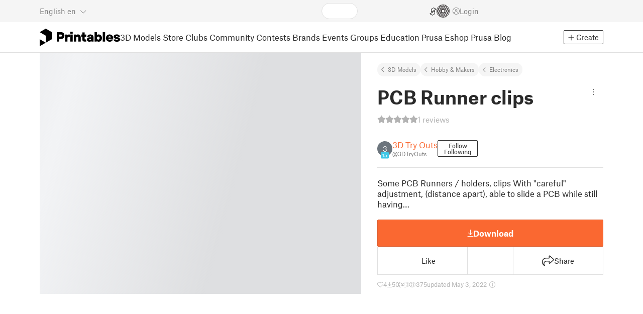

--- FILE ---
content_type: text/css; charset=utf-8
request_url: https://www.printables.com/_app/immutable/assets/Spool.2.BaFEurza.css
body_size: -387
content:
.filament.svelte-13oaa8s{fill:none}.filament.svelte-13oaa8s .delimiter:where(.svelte-13oaa8s){stroke:var(--spool-filament-shadow);stroke-width:1}.filament.svelte-13oaa8s .string:where(.svelte-13oaa8s),.filament.svelte-13oaa8s line:where(.svelte-13oaa8s){stroke:var(--spool-filament-color)}.spool.svelte-13oaa8s{stroke:var(--spool-color);fill:none}.spool.svelte-13oaa8s path:where(.svelte-13oaa8s){stroke:none;fill:var(--spool-color)}


--- FILE ---
content_type: text/css; charset=utf-8
request_url: https://www.printables.com/_app/immutable/assets/2.2.gnuc-PfT.css
body_size: -253
content:
button.svelte-mqhsf8{position:fixed;width:40px;height:40px;right:20px;bottom:20px;border:none;background-color:transparent;display:flex;align-items:center;z-index:1;opacity:0;cursor:pointer;pointer-events:none;transition:opacity .3s}button.show.svelte-mqhsf8{opacity:1;pointer-events:unset}button.svelte-mqhsf8 i:where(.svelte-mqhsf8){background-color:var(--text-light);width:30px;height:30px;color:var(--cta-text);font-size:30px;border-radius:50%;padding:0;box-shadow:0 5px 5px -3px #0003,0 8px 10px 1px #00000024,0 3px 14px 2px #0000001f}


--- FILE ---
content_type: text/css; charset=utf-8
request_url: https://www.printables.com/_app/immutable/assets/IconSwitch.2.CsG7D7Ko.css
body_size: -313
content:
div.svelte-jakvai{display:inline-flex;position:relative;cursor:pointer}div.svelte-jakvai i:where(.svelte-jakvai){color:var(--text-color)}div:not(.disabled).hover.svelte-jakvai i:where(.svelte-jakvai){color:var(--text-hover);visibility:visible}div.changed-to-on.svelte-jakvai i:where(.svelte-jakvai){-webkit-animation:pulsate-in .5s ease-in-out both;animation:pulsate-in .5s ease-in-out both}div.changed-to-off.svelte-jakvai i:where(.svelte-jakvai){-webkit-animation:pulsate-out .5s ease-in-out both;animation:pulsate-out .5s ease-in-out both}i.svelte-jakvai{font-size:1.5rem;visibility:hidden}.fa-light.svelte-jakvai{position:absolute;left:0;top:0}div.on.svelte-jakvai .fa-solid:where(.svelte-jakvai){visibility:visible}div.on.hover.svelte-jakvai .fa-solid:where(.svelte-jakvai){opacity:.66}div.off.svelte-jakvai .fa-light:where(.svelte-jakvai){visibility:visible}div.off.hover.svelte-jakvai .fa-solid:where(.svelte-jakvai){opacity:.33}


--- FILE ---
content_type: text/javascript; charset=utf-8
request_url: https://www.printables.com/_app/immutable/chunks/2.BkcSsn8z.js
body_size: -15
content:
import{S as l,s as b,l as w,m as I}from"./2.CSKeMg14.js";(function(){try{var n=typeof window<"u"?window:typeof global<"u"?global:typeof self<"u"?self:{},e=new n.Error().stack;e&&(n._sentryDebugIds=n._sentryDebugIds||{},n._sentryDebugIds[e]="93786229-eec2-4588-943b-4a9c93e2ecc0",n._sentryDebugIdIdentifier="sentry-dbid-93786229-eec2-4588-943b-4a9c93e2ecc0")}catch{}})();function a(){}function _(n,e,t,s){for(var u=n.length,f=t+-1;++f<u;)if(e(n[f],f,n))return f;return-1}function p(n){return n!==n}function x(n,e,t){for(var s=t-1,u=n.length;++s<u;)if(n[s]===e)return s;return-1}function S(n,e,t){return e===e?x(n,e,t):_(n,p,t)}function A(n,e){var t=n==null?0:n.length;return!!t&&S(n,e,0)>-1}var D=1/0,N=l&&1/b(new l([,-0]))[1]==D?function(n){return new l(n)}:a,R=200;function E(n,e,t){var s=-1,u=A,f=n.length,o=!0,c=[],i=c;if(f>=R){var d=e?null:N(n);if(d)return b(d);o=!1,u=I,i=new w}else i=e?[]:c;n:for(;++s<f;){var r=n[s],h=e?e(r):r;if(r=r!==0?r:0,o&&h===h){for(var g=i.length;g--;)if(i[g]===h)continue n;e&&i.push(h),c.push(r)}else u(i,h,t)||(i!==c&&i.push(h),c.push(r))}return c}function v(n){return n&&n.length?E(n):[]}export{A as a,E as b,a as n,v as u};



--- FILE ---
content_type: text/javascript; charset=utf-8
request_url: https://www.printables.com/_app/immutable/chunks/2.D_xECFdi.js
body_size: 1120
content:
import"./2.43v_RYZt.js";import{a as re,f as p,n as de,s as x,b as n,p as ne,c as f,d as y,r as M,aj as _,g as i,ay as ie,as as se,u as G,e as le}from"./2.6dA0BUMy.js";import{s as v}from"./2.jOdt-AFE.js";import{s as me}from"./2.Bg3yCE9q.js";import{i as b}from"./2.D4DXj0k5.js";import{s as W}from"./2.DfX5h0_I.js";import{d as ue}from"./2.pmGSIEc6.js";import{p as F,s as fe,a as H}from"./2.DqNM6xRP.js";import{c as ce,r as _e}from"./2.BSnIYmPa.js";import{A as ve}from"./2.BSGl62aK.js";import{K as be}from"./2.D5wXquaD.js";import{I as he}from"./2.cMTilQ1c.js";import{h as ge}from"./2.D4qygFYt.js";import{m as we}from"./2.CUEJu8-O.js";import{u as xe}from"./2.55beQSx8.js";import{b as ye,a as Me,c as ke}from"./2.CPH3PYY1.js";import{m as Ie}from"./2.CzD9QIkr.js";import{D as pe}from"./2.BCZDofj6.js";(function(){try{var d=typeof window<"u"?window:typeof global<"u"?global:typeof self<"u"?self:{},e=new d.Error().stack;e&&(d._sentryDebugIds=d._sentryDebugIds||{},d._sentryDebugIds[e]="dfc3ecf0-1285-4982-aed7-c69f6546046f",d._sentryDebugIdIdentifier="sentry-dbid-dfc3ecf0-1285-4982-aed7-c69f6546046f")}catch{}})();async function De(d,e,c){await e(ge,{id:c.model.user.id})}async function Ue(d,e,c){await e(xe,{id:c.model.user.id})}var je=f("<button> </button>"),Ae=f("<a> </a> <!>",1),Ne=(d,e)=>{_e.open({objectType:he.Print,objectId:e.model.id,excludeNsfw:e.model.nsfw,excludeAiGenerated:e.model.aiGenerated})},Pe=f("<button> </button>"),Ee=f("<button> </button>"),Ge=f("<button> </button> <!>",1),Ke=f("<a> </a>"),Ce=f("<!> <!> <!> <!>",1),Le=f("<!> <!>",1);function tt(d,e){re(e,!0);const[c,O]=fe(),D=()=>H(J,"$me",c),q=()=>H(U,"$deleteModal",c);let z=F(e,"showAddRemix",3,!1),B=F(e,"overlay",3,!1);const{me:J}=ye();let m=G(()=>ke().t);const{mutation:j}=Me();let U=ce();async function Q(){var u,k;U.close(),await j(we,{id:e.model.id,draft:!1,userId:(u=D())==null?void 0:u.id}),(k=e.ondelete)==null||k.call(e)}const V=window.location.pathname.startsWith("/model/")||window.location.pathname.startsWith("/@");var K=Le(),C=p(K);be(C,{get overlay(){return B()},children:(u,k)=>{var L=Ce(),R=p(L);me(R,()=>e.hideDownloadedModel??de);var S=x(R,2);{var Z=a=>{var t=Ae(),o=p(t),h=y(o,!0);M(o);var g=x(o,2);{var I=r=>{var s=je();s.__click=()=>U.open();var A=y(s,!0);M(s),_(N=>v(A,N),[()=>i(m)("UNI.delete")]),n(r,s)};b(g,r=>{V&&r(I)})}_((r,s)=>{W(o,"href",r),v(h,s)},[()=>Ie(e.model),()=>i(m)("UNI.edit")]),n(a,t)},$=a=>{var t=Ge(),o=p(t);o.__click=[Ne,e];var h=y(o,!0);M(o);var g=x(o,2);{var I=r=>{var s=le(),A=p(s);{var N=w=>{var l=Pe();l.__click=[Ue,j,e];var P=y(l,!0);M(l),_(E=>v(P,E),[()=>i(m)("kebab-menu.unhide-user-for-me")]),n(w,l)},oe=w=>{var l=Ee();l.__click=[De,j,e];var P=y(l,!0);M(l),_(E=>v(P,E),[()=>i(m)("kebab-menu.hide-user-for-me")]),n(w,l)};b(A,w=>{e.model.user.isHiddenForMe?w(N):w(oe,!1)})}n(r,s)};b(g,r=>{D()&&r(I)})}_(r=>v(h,r),[()=>i(m)("UNI.report")]),n(a,t)};b(S,a=>{var t;((t=D())==null?void 0:t.id)===e.model.user.id?a(Z):a($,!1)})}var T=x(S,2);{var ee=a=>{var t=Ke(),o=y(t,!0);M(t),_(h=>{W(t,"href",`/${e.model.eduProject?"education":"model"}/create?remix=${e.model.id}`),v(o,h)},[()=>i(m)("kebab-menu.add-new-remix")]),n(a,t)};b(T,a=>{z()&&a(ee)})}var te=x(T,2);{var ae=a=>{{let t=G(()=>e.model.eduProject?`/admin/edu_projects/eduprojectprintproxy/${e.model.id}/change/`:`/admin/market/print/${e.model.id}/change/`);ve(a,{get href(){return i(t)},children:(o,h)=>{ie();var g=se();_(I=>v(g,I),[()=>i(m)("UNI.edit")]),n(o,g)},$$slots:{default:!0}})}};b(te,a=>{var t;(t=D())!=null&&t.isStaff&&a(ae)})}n(u,L)},$$slots:{default:!0}});var X=x(C,2);{var Y=u=>{{let k=G(()=>i(m)("print.modal.delete.print"));pe(u,{get text(){return i(k)},onclose:()=>U.close(),ondelete:Q})}};b(X,u=>{q()&&u(Y)})}n(d,K),ne(),O()}ue(["click"]);export{tt as M};



--- FILE ---
content_type: text/javascript; charset=utf-8
request_url: https://www.printables.com/_app/immutable/chunks/2.C348cAtH.js
body_size: 1639
content:
import"./2.43v_RYZt.js";import{a as ne,f as I,s as d,g as e,b as o,p as le,c,u as m,d as p,ay as fe,r as _,aj as h,e as _e,as as te}from"./2.6dA0BUMy.js";import{s as g}from"./2.jOdt-AFE.js";import{i as n}from"./2.D4DXj0k5.js";import{s as he,a as ie}from"./2.DqNM6xRP.js";import{x as oe,v as V}from"./2.cMTilQ1c.js";import{b as ge,c as se}from"./2.CPH3PYY1.js";import{n as be}from"./2.D03Utg-G.js";import{l as ae}from"./2.D7SPNKzN.js";import{L as xe,a as ke,M as pe,R as ye}from"./2.BuhhLme-.js";import{M as Me}from"./2.CzFqdnlD.js";import{e as Le,i as De}from"./2.CJs2Tkhx.js";import{s as we}from"./2.DfX5h0_I.js";import{H as Ce}from"./2.BHhgW5YY.js";(function(){try{var D=typeof window<"u"?window:typeof global<"u"?global:typeof self<"u"?self:{},a=new D.Error().stack;a&&(D._sentryDebugIds=D._sentryDebugIds||{},D._sentryDebugIds[a]="e6b7076c-bbfb-47c4-aba0-f9f5b1323006",D._sentryDebugIdIdentifier="sentry-dbid-e6b7076c-bbfb-47c4-aba0-f9f5b1323006")}catch{}})();var Ie=c('<h3 class="svelte-t8r6jx"> </h3>'),Re=c("<!> <!>",1),Te=c("<!> <!>",1),Ue=c('<h3 class="svelte-t8r6jx"> </h3>'),Ae=c("<!> <!>",1),Ve=c('<h2 class="section-header"> <i class="fa-light fa-copyright"></i></h2> <!> <!>',1),je=c("<!> <!>",1);function tr(D,a){ne(a,!0);const[b,w]=he(),O=()=>ie(q,"$me",b),W=()=>ie(ae,"$licenseModal",b),{me:q}=ge();let y=m(()=>se().t),C=m(()=>{var i;return a.model.club?(i=a.model.user.membership)==null?void 0:i.currentTier:null}),j=m(()=>{var i;return((i=O())==null?void 0:i.id)===a.model.user.id}),B=m(()=>a.model.license&&a.model.club&&a.model.price&&!!e(C)==!!a.model.purchaseDate),X=m(()=>a.model.club&&(e(C)||!a.model.purchaseDate)),z=m(()=>a.model.license&&(!a.model.club||a.model.price)&&(!e(C)||a.model.purchaseDate)),F=m(()=>{var i,v,x;return a.model.club&&!!((x=(v=(i=a.model.user.membership)==null?void 0:i.currentTier)==null?void 0:v.benefits)!=null&&x.some(r=>r.benefitType===oe.CommercialUsageModels))}),R=m(()=>{var i,v,x;return a.model.club&&((x=(v=(i=a.model.user.membership)==null?void 0:i.currentTier)==null?void 0:v.benefits)==null?void 0:x.find(r=>r.benefitType===oe.License))||null});var J=je(),E=I(J);{var Y=i=>{var v=Ve(),x=I(v),r=p(x);fe(),_(x);var t=d(x,2);{var l=s=>{var M=Te(),k=I(M);{var P=f=>{var L=Ie(),ee=p(L,!0);_(L),h(re=>g(ee,re),[()=>e(y)("model.license.for-club-supporters")]),o(f,L)};n(k,f=>{e(B)&&f(P)})}var H=d(k,2);{var T=f=>{var L=_e(),ee=I(L);{var re=A=>{var G=te();h(Q=>g(G,Q),[()=>e(y)("club.license.non-commerical",{tier:e(C).name})]),o(A,G)},me=A=>{var G=Re(),Q=I(G);{var de=U=>{var S=te();h(ue=>g(S,ue),[()=>e(y)("club.license.commerical",{tier:e(C).name})]),o(U,S)};n(Q,U=>{e(F)&&U(de)})}var ce=d(Q,2);{var ve=U=>{{let S=m(()=>e(y)("club.license.custom/md",{tier:e(C).name}));Me(U,{links:["#license"],get content(){return e(S)},onVoidLinkClick:()=>ae.open()})}};n(ce,U=>{e(R)!==null&&U(ve)})}o(A,G)};n(ee,A=>{a.model.excludeCommercialUsage||!e(F)&&e(R)===null?A(re):A(me,!1)})}o(f,L)},N=f=>{{let L=m(()=>a.model.excludeCommercialUsage||!1);pe(f,{get user(){return a.model.user},get excludeCommercialUsage(){return e(L)}})}};n(H,f=>{e(C)&&!e(j)?f(T):f(N,!1)})}o(s,M)};n(t,s=>{e(X)&&s(l)})}var u=d(t,2);{var $=s=>{var M=Ae(),k=I(M);{var P=T=>{var N=Ue(),f=p(N,!0);_(N),h(L=>g(f,L),[()=>e(y)("model.license.separate-purchase")]),o(T,N)};n(k,T=>{e(B)&&T(P)})}var H=d(k,2);ke(H,{get id(){return be(a.model.license).id}}),o(s,M)};n(u,s=>{e(z)&&s($)})}h(s=>g(r,`${s??""} `),[()=>e(y)("UNI.license")]),o(i,v)};n(E,i=>{(a.model.license||a.model.club)&&i(Y)})}var K=d(E,2);{var Z=i=>{xe(i,{get description(){return e(R).description},onclose:()=>ae.close()})};n(K,i=>{var v;a.model&&((v=e(R))!=null&&v.description)&&W()&&i(Z)})}o(D,J),le(),w()}var Be=c("<span> </span>"),Ee=c("<span> </span>"),Pe=c("<span> </span>"),He=c("<span> </span>"),Ne=c('<a target="_blank"> </a>'),Ge=c('<h3 class="svelte-11okc3r"> </h3> <!>',1),Oe=c('<div class="parent-models svelte-11okc3r"></div> <!>',1),We=c('<h2 class="section-header"> </h2> <p><!> <!> <!> <!> <!></p> <!>',1);function ir(D,a){ne(a,!0);let b=m(()=>se().t),w=m(()=>{var r;return(r=a.model)==null?void 0:r.authorship}),O=m(()=>{var r;return(r=a.model)==null?void 0:r.thingiverseLink}),W=m(()=>{var r;return((r=a.model)==null?void 0:r.remixParents)||[]});var q=We(),y=I(q),C=p(y,!0);_(y);var j=d(y,2),B=p(j);{var X=r=>{var t=Be(),l=p(t,!0);_(t),h(u=>g(l,u),[()=>e(b)("market.model-origin.not-provided")]),o(r,t)};n(B,r=>{e(w)||r(X)})}var z=d(B,2);{var F=r=>{var t=Ee(),l=p(t,!0);_(t),h(u=>g(l,u),[()=>e(b)("market.model-origin.author")]),o(r,t)};n(z,r=>{e(w)===V.Author&&r(F)})}var R=d(z,2);{var J=r=>{var t=Pe(),l=p(t,!0);_(t),h(u=>g(l,u),[()=>e(b)("market.model-origin.remix")]),o(r,t)};n(R,r=>{e(w)===V.Remix&&r(J)})}var E=d(R,2);{var Y=r=>{var t=He(),l=p(t,!0);_(t),h(u=>g(l,u),[()=>e(b)("market.model-origin.reupload")]),o(r,t)};n(E,r=>{e(w)===V.Reupload&&r(Y)})}var K=d(E);K.nodeValue="   ";var Z=d(K);{var i=r=>{var t=Ne(),l=p(t,!0);_(t),h(u=>{we(t,"href",e(O)),g(l,u)},[()=>e(b)("market.model-origin.imported-from-thingiverse")]),o(r,t)};n(Z,r=>{e(O)&&r(i)})}_(j);var v=d(j,2);{var x=r=>{var t=Oe(),l=I(t);Le(l,21,()=>e(W),De,(s,M)=>{{let k=m(()=>a.model.authorship||null);ye(s,{get parent(){return e(M)},get remixAuthor(){return a.model.user},get remixAuthorship(){return e(k)}})}}),_(l);var u=d(l,2);{var $=s=>{var M=Ge(),k=I(M),P=p(k,!0);_(k);var H=d(k,2);Ce(H,{slug:"remix-description",get content(){return a.model.remixDescription}}),h(T=>g(P,T),[()=>e(b)("print-form.remix-description.title")]),o(s,M)};n(u,s=>{e(w)===V.Remix&&a.model.remixDescription&&s($)})}o(r,t)};n(v,r=>{a.model&&e(W).length&&(e(w)===V.Remix||e(w)===V.Reupload)&&r(x)})}h(r=>g(C,r),[()=>e(b)("market.model-origin.header")]),o(D,q),le()}export{ir as M,tr as a};



--- FILE ---
content_type: text/javascript; charset=utf-8
request_url: https://www.printables.com/_app/immutable/chunks/2.DDkF_7U2.js
body_size: 5924
content:
import{T as wt,m as Xe,o as Rt}from"./2.cMTilQ1c.js";import"./2.BdHuFg1V.js";import"./2.43v_RYZt.js";import{a as ne,e as Z,f as Q,b as n,p as se,d as i,g as t,s as r,r as l,aj as M,c as S,u as y,as as le,i as Wt,j as jt,$ as oe,a0 as Ze,n as $e}from"./2.6dA0BUMy.js";import{s as b}from"./2.jOdt-AFE.js";import{i as P}from"./2.D4DXj0k5.js";import{a as N}from"./2.D25go0IB.js";import{s as at,a as ge,p as $}from"./2.DqNM6xRP.js";import{t as A}from"./2.ufM3GaAC.js";import{m as Bt}from"./2.Cy8ElKFL.js";import{b as yt,a as rt,c as Ce,d as Vt,p as Jt,o as Xt,j as Yt,l as Zt}from"./2.CPH3PYY1.js";import{s as Le}from"./2.Bg3yCE9q.js";import{e as $t}from"./2.Dx5aPP_t.js";import{s as ea,a as Ye,d as ta,C as aa}from"./2.DfX5h0_I.js";import{I as ra}from"./2.CC-jswh3.js";import{d as pt}from"./2.pmGSIEc6.js";import{S as G}from"./2.jIXwct9z.js";import{s as ia,E as la}from"./2.2MA_NV2F.js";import{c as oa}from"./2.DXWVKcEk.js";import{c as na,b as sa,a as da}from"./2.C5BerHxJ.js";import{l as ca,c as va,g as ua,d as fa,s as xt}from"./2.BSnIYmPa.js";import{D as ma}from"./2.ICicOkVQ.js";import{S as ie}from"./2.aS1ZTFEs.js";import{h as _a,s as ba}from"./2.BDAbFXB9.js";import{a as ga}from"./2.CzD9QIkr.js";import{M as ha}from"./2.B2AolMH0.js";import{o as wa}from"./2.BPGVKmZQ.js";import{h as et}from"./2.CKEW16WO.js";import{b as ya}from"./2.Zp5PKt1K.js";import{h as tt}from"./2.9cTX4f3A.js";(function(){try{var f=typeof window<"u"?window:typeof global<"u"?global:typeof self<"u"?self:{},e=new f.Error().stack;e&&(f._sentryDebugIds=f._sentryDebugIds||{},f._sentryDebugIds[e]="22c01b7a-7afe-4a39-a578-729c1db02d43",f._sentryDebugIdIdentifier="sentry-dbid-22c01b7a-7afe-4a39-a578-729c1db02d43")}catch{}})();const pa=new wt(`
    mutation BuyModel($id: ID!, $successUrl: String!, $cancelUrl: String!) {
  buyModel(id: $id, successUrl: $successUrl, cancelUrl: $cancelUrl) {
    ok
    checkoutLink
    errors {
      ...Error
    }
  }
}
    fragment Error on ErrorType {
  field
  messages
}`);function xa(f,e){ne(e,!0);const[a,s]=at(),m=()=>ge(g,"$me",a),{me:g}=yt(),c=rt();async function p(){var L;if(!m()){ca.open();return}const x=origin+ga(e.model),h=await c.mutation(pa,{id:e.model.id,successUrl:x+"?payment_success=model&session_id={CHECKOUT_SESSION_ID}",cancelUrl:x});(L=h==null?void 0:h.buyModel)!=null&&L.ok&&(h.buyModel.checkoutLink?window.location.href=h.buyModel.checkoutLink:window.location.href=x)}var D=Z(),q=Q(D);Le(q,()=>e.children,()=>({buyModel:p})),n(f,D),se(),s()}const Tr=new wt(`
    query ModelUserGcodes($modelId: ID, $limit: Int, $cursor: Int, $printerIds: [ID]) {
  userGcodes(
    printId: $modelId
    printerIds: $printerIds
    limit: $limit
    offset: $cursor
  ) {
    ...UserGcode
  }
}
    fragment AvatarUser on UserType {
  id
  handle
  verified
  dateVerified
  publicUsername
  avatarFilePath
  badgesProfileLevel {
    profileLevel
  }
}
fragment UserGcode on UserGcodeType {
  id
  name
  description
  downloadCount
  author {
    ...AvatarUser
  }
  downloadPack {
    filePath
    fileSize
  }
  files {
    ...UserGcodeFile
  }
  modified
  datePublished
}
fragment UserGcodeFile on UserGcodeFileType {
  id
  name
  fileSize
  downloadCount
  layerHeight
  printDuration
  weight
  material {
    id
    name
  }
  printer {
    id
    name
  }
  rawDataPrinter
  order
  filePath
  filePreviewPath
  created
  nozzleDiameter
  note: description
}`);var ka=S('<div class="attributes svelte-2r5tsx"><div class="field f svelte-2r5tsx"><label class="svelte-2r5tsx"><i class="fa-kit fa-material-spool"></i></label> </div> <div class="field f svelte-2r5tsx"><label class="svelte-2r5tsx"><i class="fa-kit fa-nozzle"></i></label> </div> <div class="field f svelte-2r5tsx"><label class="svelte-2r5tsx"><i class="fa-kit fa-layer-height"></i></label> <!></div> <div class="field f svelte-2r5tsx"><label class="svelte-2r5tsx"><i class="fa-light fa-clock"></i></label> <!></div> <div class="field f svelte-2r5tsx"><label class="svelte-2r5tsx"><i class="fa-light fa-scale-balanced"></i></label> <!></div> <div class="field f printer svelte-2r5tsx"><label class="svelte-2r5tsx"><i class="fa-kit fa-3d-printer"></i></label> <span> </span></div></div>');function zr(f,e){ne(e,!0);const[a,s]=at(),m=()=>ge(p,"$materialsQs",a),{queryStore:g}=rt();let c=y(()=>Ce().t);const p=g({query:Bt});let D=y(()=>{var o;return((o=m().data)==null?void 0:o.materials)||[]}),q=y(()=>{var o;return((o=t(D).find(u=>u.id===e.file.material))==null?void 0:o.name)||""});var x=ka(),h=i(x),L=i(h);N(L,(o,u)=>{var k;return(k=A)==null?void 0:k(o,u)},()=>t(c)("print-form.gcode.material-title"));var v=r(L);l(h);var J=r(h,2),de=i(J);N(de,(o,u)=>{var k;return(k=A)==null?void 0:k(o,u)},()=>t(c)("print-form.gcode.nozzle-diameter-title"));var he=r(de);l(J);var C=r(J,2),ce=i(C);N(ce,(o,u)=>{var k;return(k=A)==null?void 0:k(o,u)},()=>t(c)("print-form.gcode.layer-height-title"));var Ge=r(ce,2);{var Qe=o=>{var u=le();M(()=>b(u,`${e.file.layerHeight??""} mm`)),n(o,u)};P(Ge,o=>{e.file.layerHeight&&o(Qe)})}l(C);var ee=r(C,2),Ue=i(ee);N(Ue,(o,u)=>{var k;return(k=A)==null?void 0:k(o,u)},()=>t(c)("print-form.gcode.total-time-title"));var ve=r(Ue,2);{var Ie=o=>{var u=le();M(k=>b(u,`${e.file.printDuration??""} ${k??""}`),[()=>t(c)("print-form.gcode.hours-abbr")]),n(o,u)};P(ve,o=>{e.file.printDuration&&o(Ie)})}l(ee);var ue=r(ee,2),we=i(ue);N(we,(o,u)=>{var k;return(k=A)==null?void 0:k(o,u)},()=>t(c)("print-form.gcode.total-weight-title"));var Me=r(we,2);{var Te=o=>{var u=le();M(()=>b(u,`${e.file.weight??""}g`)),n(o,u)};P(Me,o=>{e.file.weight&&o(Te)})}l(ue);var fe=r(ue,2),F=i(fe);N(F,(o,u)=>{var k;return(k=A)==null?void 0:k(o,u)},()=>t(c)("print-form.gcode.printer-type-title"));var me=r(F,2),ye=i(me,!0);l(me),l(fe),l(x),M(o=>{b(v,` ${t(q)??""}`),b(he,` ${e.file.nozzleDiameter??""}`),b(ye,o)},[()=>{var o;return((o=e.file.printer)==null?void 0:o.name)||t(c)("print-form.gcode.printer-type-other")}]),n(f,x),se(),s()}var qa=(f,e)=>{var a;f.preventDefault(),(a=e.onclose)==null||a.call(e)},Da=S('<button class="btn btn-bold btn-primary"> </button> <a class="btn btn-line" target="_blank"> </a>',1),Pa=S("<p> </p>");function Sa(f,e){ne(e,!0);let a=y(()=>Ce().t);{const s=g=>{var c=Da(),p=Q(c);p.__click=[qa,e];var D=i(p,!0);l(p);var q=r(p,2),x=i(q,!0);l(q),M((h,L,v)=>{b(D,h),ea(q,"href",L),b(x,v)},[()=>t(a)("UNI.close"),()=>t(a)("market.downloads.edu-download-modal.register-link"),()=>t(a)("market.downloads.edu-download-modal.register-button")]),n(g,c)};let m=y(()=>t(a)("market.downloads.edu-download-modal.title"));ha(f,{get titleText(){return t(m)},width:"lg",get onclose(){return e.onclose},footer:s,children:(g,c)=>{var p=Pa(),D=i(p,!0);l(p),M(q=>b(D,q),[()=>t(a)("market.downloads.edu-download-modal.content")]),n(g,p)},$$slots:{footer:!0,default:!0}})}se()}pt(["click"]);var Ua=S('<div class="suffix svelte-lag189">… <!></div>'),Ia=S('<div class="shrink svelte-lag189"><!><!></div>');function ht(f,e){ne(e,!0);let a=$(e,"searchQuery",3,void 0),s=Ze(void 0),m=Ze(!1);function g(){t(s)&&oe(m,t(s).offsetWidth<t(s).scrollWidth)}wa(()=>(g(),window.addEventListener("resize",g,{passive:!0}),()=>{window.removeEventListener("resize",g)})),Wt(()=>{e.name&&jt(()=>g())});var c=Ia(),p=i(c);et(p,()=>tt(a())(e.name));var D=r(p);{var q=x=>{var h=Ua(),L=r(i(h));et(L,()=>tt(a())(e.name.slice(-15))),l(h),n(x,h)};P(D,x=>{t(m)&&x(q)})}l(c),ya(c,x=>oe(s,x),()=>t(s)),n(f,c),se()}var Ma=S('<div class="f wrapper svelte-81m23f"><div class="note svelte-81m23f"><i class="fa-light fa-sticky-note svelte-81m23f"></i> <span class="svelte-81m23f"><!></span></div></div>');function Ta(f,e){ne(e,!0);let a=$(e,"searchQuery",3,void 0),s=y(()=>Ce().t);var m=Ma(),g=i(m),c=i(g);N(c,(q,x)=>{var h;return(h=A)==null?void 0:h(q,x)},()=>t(s)("UNI.print-attributes.note"));var p=r(c,2),D=i(p);et(D,()=>tt(a())(e.note)),l(p),l(g),l(m),n(f,m),se()}var za=()=>ua.open(),Ea=S('<button class="btn btn-outline svelte-3q0i72"><i class="icon fa-light fa-arrow-down-to-line svelte-3q0i72"></i> </button>'),La=(f,e)=>fa.open(e.model.user),Ca=S('<button class="btn btn-outline svelte-3q0i72"><i class="icon fa-light fa-arrow-down-to-line svelte-3q0i72"></i> </button>'),Ga=S('<button class="btn btn-outline svelte-3q0i72"><i class="icon fa-light fa-arrow-down-to-line svelte-3q0i72"></i> </button>'),Qa=(f,e,a,s,m)=>{e.addFile({model:a.model,file:{id:a.file.id,fileType:a.downloadType,name:a.file.name,filePreviewPath:a.file.filePreviewPath}}),s().length===1&&xt.open("fromFiles")},Fa=S('<button type="button" class="btn btn-outline btn-ordered svelte-3q0i72"><!> <!></button>'),Oa=S('<button><i class="icon fa-kit fa-3d-printer svelte-3q0i72"></i> </button>'),Ka=(f,e,a,s,m)=>{e.addFile({model:a.model,file:{id:a.file.id,fileType:a.downloadType,name:a.file.name,filePreviewPath:a.file.filePreviewPath}}),s().length===1&&xt.open("fromFiles")},Na=S('<button type="button" class="btn btn-outline btn-ordered svelte-3q0i72"><!> <!></button>'),Aa=S('<div class="slicer-options-toggle svelte-3q0i72"><i></i></div>'),Ha=(f,e,a,s,m)=>{e(G.prusa),a(t(s))(),oe(m,!1)},Ra=(f,e,a,s,m)=>{e(G.orca),a(t(s))(),oe(m,!1)},Wa=(f,e,a,s,m)=>{e(G.cura),a(t(s))(),oe(m,!1)},ja=(f,e,a,s,m)=>{e(G.bambu),a(t(s))(),oe(m,!1)},Ba=S('<button class="btn slicer-option-button svelte-3q0i72"><!> </button> <button class="btn slicer-option-button svelte-3q0i72"><!> </button> <button class="btn slicer-option-button svelte-3q0i72"><!> </button> <button class="btn slicer-option-button svelte-3q0i72"><!> </button>',1),Va=S('<div class="btn btn-outline slicer-download-wrapper btn-ordered svelte-3q0i72"><button class="btn slicer-download svelte-3q0i72"><!> </button> <!></div>'),Ja=S('<button class="btn btn-outline btn-download btn-ordered svelte-3q0i72" data-testid="download-file"><i class="icon fa-light fa-arrow-down-to-line svelte-3q0i72"></i> </button>'),Xa=S("<!> <!> <!> <!>",1),Ya=S('<h5 class="mb-2 name-on-mobile svelte-3q0i72"><!> <span class="badge svelte-3q0i72"> </span></h5> <div class="f info-container svelte-3q0i72"><div class="file-icon svelte-3q0i72"><!></div> <div class="info-with-icon svelte-3q0i72"><div class="info svelte-3q0i72"><h5 class="name-on-desktop svelte-3q0i72"><!> <span class="badge svelte-3q0i72"> </span></h5> <!> <!> <div class="file-info svelte-3q0i72"><span class="filesize"> </span> &nbsp;|&nbsp; <span class="updated"> </span></div></div> <div><!></div></div></div> <!>',1);function Za(f,e){ne(e,!0);const[a,s]=at(),m=()=>ge(de,"$me",a),g=()=>ge(t(ye),"$cart",a),c=()=>ge(Ue,"$slicerKind",a),p=()=>ge(fe,"$eduDownloadNotAllowedModal",a);let D=$(e,"searchQuery",3,void 0),q=$(e,"printDialogLayout",3,!1),x=$(e,"userGcode",3,!1),h=y(Ce),L=y(()=>t(h).formatDate),v=y(()=>t(h).t),J=y(()=>t(h).locale);const{me:de}=yt(),he=rt(),{embedded:C,prusaSlicerCart:ce}=Vt(),Ge=Jt(),{showError:Qe}=Xt(),ee=Yt(),{slicerKind:Ue,setSlicerKind:ve}=Zt();let Ie=y(()=>ba(e.file.name)),ue=y(()=>t(Ie).name),we=y(()=>t(Ie).ext),Me=y(()=>{var w;return e.downloadType===Xe.Gcode&&(!C||Ge.printers.includes((w=e.file.printer)==null?void 0:w.id))}),Te=y(()=>t(we).replace(".","")),fe=va(),F=Ze(!1),me=y(()=>({embedded:C,graph:he,file:{id:e.file.id,fileType:e.downloadType,fileName:e.file.name},model:e.model,source:Rt.ModelDetail,locale:t(J),me:m(),userGcodePath:x()?e.file.filePath:void 0})),ye=y(()=>ee.cart),o=y(()=>na(t(me))),u=y(()=>da(t(me))),k=y(()=>sa(t(me))),it=y(()=>{var w;return e.paymentRequired&&((w=e.model)==null?void 0:w.club)&&e.model.user.lowestTierPrice&&parseFloat(e.model.user.lowestTierPrice)});function te(w){return()=>{if(e.eduLocked)fe.open();else try{return w()}catch(O){throw Qe(t(v)("error.unable-to-fetch-file")),O}}}var lt=Ya(),Fe=Q(lt),ot=i(Fe);ht(ot,{get searchQuery(){return D()},get name(){return t(ue)}});var nt=r(ot,2),kt=i(nt,!0);l(nt),l(Fe);var Oe=r(Fe,2),Ke=i(Oe),qt=i(Ke);Le(qt,()=>e.icon??$e),l(Ke);var st=r(Ke,2),Ne=i(st),Ae=i(Ne),dt=i(Ae);ht(dt,{get searchQuery(){return D()},get name(){return t(ue)}});var ct=r(dt,2),Dt=i(ct,!0);l(ct),l(Ae);var vt=r(Ae,2);Le(vt,()=>e.children??$e);var ut=r(vt,2);{var Pt=w=>{Ta(w,{get searchQuery(){return D()},get note(){return e.file.note}})};P(ut,w=>{e.file.note&&w(Pt)})}var ft=r(ut,2),He=i(ft),St=i(He,!0);l(He);var Re=r(He,2),Ut=i(Re,!0);l(Re),N(Re,(w,O)=>{var X;return(X=A)==null?void 0:X(w,O)},()=>t(v)("UNI.uploaded")+" "+t(L)(e.file.created)),l(ft),l(Ne);var We=r(Ne,2);let mt;var It=i(We);{var Mt=w=>{var O=Z(),X=Q(O);{var je=W=>{var H=Ea();H.__click=[za];var xe=r(i(H));l(H),M(_e=>b(xe,` ${_e??""}`),[()=>t(v)("club.model-detail.get-model-club-or-store")]),n(W,H)},pe=W=>{var H=Z(),xe=Q(H);{var _e=j=>{var B=Ca();B.__click=[La,e];var ke=r(i(B));l(B),M(qe=>b(ke,` ${qe??""}`),[()=>t(v)("club.model-detail.get-model-club")]),n(j,B)},Be=j=>{var B=Z(),ke=Q(B);{var qe=De=>{xa(De,{get model(){return e.model},children:(_,E)=>{let K=()=>E==null?void 0:E().buyModel;var T=Ga();T.__click=function(...d){var I;(I=K())==null||I.apply(this,d)};var z=r(i(T));l(T),M(d=>b(z,` ${d??""}`),[()=>t(v)("club.model-detail.get-model-store")]),n(_,T)},$$slots:{default:!0}})};P(ke,De=>{e.model.price&&De(qe)},!0)}n(j,B)};P(xe,j=>{t(it)?j(_e):j(Be,!1)},!0)}n(W,H)};P(X,W=>{t(it)&&e.model.price?W(je):W(pe,!1)})}n(w,O)},Tt=w=>{var O=Z(),X=Q(O);{var je=pe=>{var W=Xa(),H=Q(W);{var xe=U=>{var _=Fa();_.__click=[Qa,ee,e,g,ye];var E=i(_);ie(E,{size:"14px",get slicerKind(){return G.easyPrint}});var K=r(E,2);{var T=d=>{var I=le();M(R=>b(I,R),[()=>t(v)("model.files.print-list-add-more")]),n(d,I)},z=d=>{var I=le();M(R=>b(I,R),[()=>t(v)("model.files.print-list-print")]),n(d,I)};P(K,d=>{g().length?d(T):d(z,!1)})}l(_),n(U,_)};P(H,U=>{ia(m())&&C!==la.Slicer&&oa.includes(t(we))&&e.downloadType!==Xe.Other&&U(xe)})}var _e=r(H,2);{var Be=U=>{var _=Oa();let E;var K=y(()=>te(t(k)));_.__click=function(...z){var d;(d=t(K))==null||d.apply(this,z)};var T=r(i(_));l(_),N(_,(z,d)=>{var I;return(I=A)==null?void 0:I(z,d)},()=>!t(Me)&&{text:t(v)("model.files.no-compatible-printer-to-print-on"),showOnTouch:!0}),M((z,d)=>{E=Ye(_,1,"btn connect-download btn-ordered svelte-3q0i72",null,E,z),_.disabled=!t(Me),b(T,` ${d??""}`)},[()=>({"btn-primary":q(),"btn-outline":!q()}),()=>t(v)("model.files.print")]),n(U,_)};P(_e,U=>{t(k)&&U(Be)})}var j=r(_e,2);{var B=U=>{var _=Na();_.__click=[Ka,ee,e,g,ye];var E=i(_);ie(E,{size:"14px",get slicerKind(){return G.prusa}});var K=r(E,2);{var T=d=>{var I=le();M(R=>b(I,R),[()=>t(v)("model.files.print-list-add-more")]),n(d,I)},z=d=>{var I=le();M(R=>b(I,R),[()=>t(v)("model.files.open-in-prusaslicer")]),n(d,I)};P(K,d=>{g().length?d(T):d(z,!1)})}l(_),n(U,_)},ke=U=>{var _=Z(),E=Q(_);{var K=T=>{var z=Va(),d=i(z),I=y(()=>te(t(u)));d.__click=function(...V){var Pe;(Pe=t(I))==null||Pe.apply(this,V)};var R=i(d);ie(R,{size:"14px",get slicerKind(){return c()}});var Lt=r(R);l(d),N(d,(V,Pe)=>{var Y;return(Y=A)==null?void 0:Y(V,Pe)},()=>c()===G.orca&&t(v)("model.files.open-in-orcaslicer")||c()===G.cura&&t(v)("model.files.open-in-curaslicer")||c()===G.bambu&&t(v)("model.files.open-in-bambuslicer")||t(v)("model.files.open-in-prusaslicer"));var Ct=r(d,2);{var Gt=V=>{ma(V,{get isOpen(){return t(F)},set isOpen(Y){oe(F,Y,!0)},toggle:Y=>{var Se=Aa(),ze=i(Se);let ae;l(Se),N(Se,(be,Ve)=>{var re;return(re=A)==null?void 0:re(be,Ve)},()=>t(v)("model.files.choose-slicer")),M(be=>ae=Ye(ze,1,"fa-light svelte-3q0i72",null,ae,be),[()=>({"fa-chevron-up":t(F),"fa-chevron-down":!t(F)})]),n(Y,Se)},children:(Y,Se)=>{var ze=Ba(),ae=Q(ze);ae.__click=[Ha,ve,te,u,F];var be=i(ae);ie(be,{size:"14px",get slicerKind(){return G.prusa}});var Ve=r(be);l(ae);var re=r(ae,2);re.__click=[Ra,ve,te,u,F];var _t=i(re);ie(_t,{size:"14px",get slicerKind(){return G.orca}});var Qt=r(_t);l(re);var Ee=r(re,2);Ee.__click=[Wa,ve,te,u,F];var bt=i(Ee);ie(bt,{size:"14px",get slicerKind(){return G.cura}});var Ft=r(bt);l(Ee);var Je=r(Ee,2);Je.__click=[ja,ve,te,u,F];var gt=i(Je);ie(gt,{size:"14px",get slicerKind(){return G.bambu}});var Ot=r(gt);l(Je),M((Kt,Nt,At,Ht)=>{b(Ve,` ${Kt??""}`),b(Qt,` ${Nt??""}`),b(Ft,` ${At??""}`),b(Ot,` ${Ht??""}`)},[()=>t(v)("model.files.open-in-prusaslicer"),()=>t(v)("model.files.open-in-orcaslicer"),()=>t(v)("model.files.open-in-curaslicer"),()=>t(v)("model.files.open-in-bambuslicer")]),n(Y,ze)},$$slots:{toggle:!0,default:!0}})};P(Ct,V=>{C||V(Gt)})}l(z),M(V=>b(Lt,` ${V??""}`),[()=>t(v)("model.files.slice")]),n(T,z)};P(E,T=>{t(u)&&T(K)},!0)}n(U,_)};P(j,U=>{ce?U(B):U(ke,!1)})}var qe=r(j,2);{var De=U=>{var _=Ja(),E=y(()=>te(t(o)));_.__click=function(...T){var z;(z=t(E))==null||z.apply(this,T)};var K=r(i(_));l(_),M(T=>b(K,` ${T??""}`),[()=>t(v)("UNI.download")]),n(U,_)};P(qe,U=>{!q()&&t(o)&&U(De)})}n(pe,W)};P(X,pe=>{e.model&&pe(je)},!0)}n(w,O)};P(It,w=>{e.model&&e.paymentRequired?w(Mt):w(Tt,!1)})}l(We),l(st),l(Oe);var zt=r(Oe,2);{var Et=w=>{Sa(w,{onclose:()=>fe.close()})};P(zt,w=>{p()&&w(Et)})}M((w,O,X)=>{b(kt,t(Te)),b(Dt,t(Te)),b(St,w),b(Ut,O),mt=Ye(We,1,"download-wrapper svelte-3q0i72",null,mt,X)},[()=>_a(e.file.fileSize),()=>t(L)(e.file.created),()=>({"other-files":e.downloadType===Xe.Other})]),n(f,lt),se(),s()}pt(["click"]);var $a=S('<div class="file-has-model svelte-9dteiq"><i class="fa-light fa-cube"></i></div>'),er=S("<!> <!>",1);function Er(f,e){ne(e,!0);let a=$(e,"searchQuery",3,void 0),s=$(e,"printDialogLayout",3,!1),m=$(e,"userGcode",3,!1),g=y(()=>e.file.filePreviewPath&&!s()&&!m());function c(){var p;t(g)&&((p=e.onopen)==null||p.call(e))}Za(f,{get file(){return e.file},get searchQuery(){return a()},get model(){return e.model},get paymentRequired(){return e.paymentRequired},get eduLocked(){return e.eduLocked},get downloadType(){return e.downloadType},get printDialogLayout(){return s()},get userGcode(){return m()},icon:D=>{var q=Z(),x=Q(q);$t(x,()=>t(g)?"button":"div",!1,(h,L)=>{ta(h,C=>({class:"relative",onclick:c,[aa]:C}),[()=>({a:t(g),"cursor-pointer":t(g)})]);var v=er(),J=Q(v);{var de=C=>{var ce=$a();n(C,ce)};P(J,C=>{t(g)&&!e.paymentRequired&&!e.eduLocked&&C(de)})}var he=r(J,2);ra(he,{get image(){return e.file.filePreviewPath},resize:"cover 90x90",size:"90x90"}),n(L,v)}),n(D,q)},children:(D,q)=>{var x=Z(),h=Q(x);Le(h,()=>e.children??$e),n(D,x)},$$slots:{icon:!0,default:!0}}),se()}export{xa as B,Sa as E,Za as F,zr as G,Er as P,Tr as m};



--- FILE ---
content_type: text/javascript; charset=utf-8
request_url: https://www.printables.com/_app/immutable/chunks/2.DXWVKcEk.js
body_size: 144
content:
import"./2.BdHuFg1V.js";(function(){try{var e=typeof window<"u"?window:typeof global<"u"?global:typeof self<"u"?self:{},o=new e.Error().stack;o&&(e._sentryDebugIds=e._sentryDebugIds||{},e._sentryDebugIds[o]="990b44a4-86cf-44c6-a556-560d6d6f47fa",e._sentryDebugIdIdentifier="sentry-dbid-990b44a4-86cf-44c6-a556-560d6d6f47fa")}catch{}})();var d=(e=>(e.Gcode="gcode",e.Image="image",e.Model="model",e.Other="other",e.Sla="sla",e))(d||{});const t={".gcode":"gcode",".bgcode":"gcode",".sl1":"sla",".sl1s":"sla",".3ds":"model",".3dxml":"model",".3mf":"model",".amf":"model",".asm":"model",".blend":"model",".dwg":"model",".dxf":"model",".f3d":"model",".f3z":"model",".factory":"model",".fcstd":"model",".igs":"model",".iges":"model",".ipt":"model",".obj":"model",".ply":"model",".prt":"model",".py":"model",".rsdoc":"model",".scad":"model",".shape":"model",".shapr":"model",".skp":"model",".sldasm":"model",".sldprt":"model",".slvs":"model",".step":"model",".stl":"model",".stp":"model",".studio3":"model",".zpr":"model",".3dm":"other",".ai":"other",".cdr":"other",".csv":"other",".ctb":"other",".easm":"other",".ini":"other",".ino":"other",".lys":"other",".lyt":"other",".par":"other",".pdf":"other",".svg":"other",".txt":"other",".zip":"other",".gif":"image",".jpeg":"image",".jpg":"image",".png":"image",".webp":"image",".heic":"image",".heif":"image"},r=[".exe",".msi",".apk",".bat",".appx",".jar",".ipa"],c=(()=>{const e=Object.keys(t);return e.sort(),e})(),s=Object.entries(t).filter(([e,o])=>o==="gcode").map(([e,o])=>e),a=Object.entries(t).filter(([e,o])=>o==="sla").map(([e,o])=>e),i=[...s,...a],f=Object.entries(t).filter(([e,o])=>o==="model").map(([e,o])=>e),n=Object.entries(t).filter(([e,o])=>o==="image").map(([e,o])=>e),g=Object.entries(t).filter(([e,o])=>o==="other").map(([e,o])=>e),O=[".stl",".3mf",".amf",".zip",".step"],p=[".stl",".obj",".3mf"];export{r as B,d as F,n as S,O as a,c as b,p as c,s as d,i as e,f,g,a as h,t as i};

